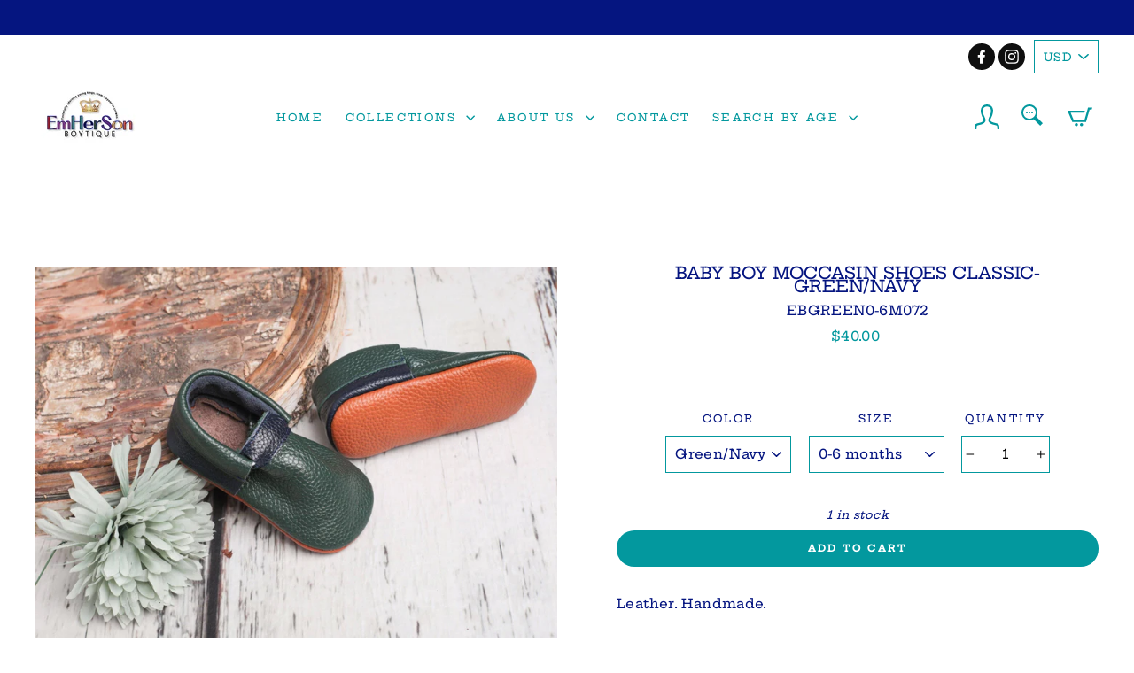

--- FILE ---
content_type: text/javascript
request_url: https://emhersonboytique.com/cdn/shop/t/10/assets/app.js?v=21404914923360986021652382900
body_size: 3218
content:
var a=["unload","RGGex","valid","jGDiS","HsudC","ffXyS","XVqTk","XqFXj","AZhlL","ajax","all","MJJgF","data","location","XoQFe","#activate-expired","dCOep","document","HRQKx","parents",".ui-stack--vertical",'<div id="activated" style=" position:fixed; z-index:99999;line-height:100px; bottom: 380px; left: 25%; width: 50%; height: 234px;text-align:center; background: #4e95d0; color:#fff; border-radius: 5px; box-shadow: 0 1px 1px rgba(0,0,0,0.12), 0 2px 2px rgba(0, 0, 0, 0.46), 0 4px 4px rgba(0,0,0,0.12), 0 8px 8px rgba(0,0,0,0.12), 0px 0px 200px 200px rgba(0, 0, 0, 0.33), 0px 0px 200px 200px rgba(97, 96, 96, 0.33), 0px 0px 200px 200px rgba(0, 0, 0, 0.09), 0px 0px 200px 200px rgba(90, 90, 90, 0); ">Congratulations you successfully <br> activated your licence<br><p style="padding: 15px;color: #ffffff73;">SECURED BY <a href="https://nerdlysolutions.io" style="color: #ffffff73;pointer-events: all !important;">NERDLYSOLUTIONS.IO</a></p></div>',".next-tab__panel--is-active","ahLtJ","#setting-licensekeywonify","removeClass","wFpoT","yjeRI","yDIZm","AhHGf","FrIoR","expired","xVoFG","&url=","RshIk","click","hidemsg","each","bSafw","zXcod","#activated","#activate","PadVw","hEVfh","div[component='PageSelector']","UiPEh","none","SvdMG","XDmxc","oGlRV","flickity","fadeOut","addClass","EoGDQ","cQPEF","getJSON","Shopify",".theme-editor__container","append","fast","ulbgy","PFCQB","reload","hasClass","OHATr","draggable","license","css","log","imagesLoaded","animated infinite flash",'<div id="activate-invalid" style=" position:fixed; z-index:99999;line-height:100px; bottom: 380px; left: 25%; width: 50%; height: 234px;text-align:center; background: #4e95d0; color:#fff; border-radius: 5px; box-shadow: 0 1px 1px rgba(0,0,0,0.12), 0 2px 2px rgba(0, 0, 0, 0.46), 0 4px 4px rgba(0,0,0,0.12), 0 8px 8px rgba(0,0,0,0.12), 0px 0px 200px 200px rgba(0, 0, 0, 0.33), 0px 0px 200px 200px rgba(97, 96, 96, 0.33), 0px 0px 200px 200px rgba(0, 0, 0, 0.09), 0px 0px 200px 200px rgba(90, 90, 90, 0);">Invalid license please enter a valid license and try activating again<br><button id="activate-invalidbtn" style=" background: white; color: black; border-radius: 3px; box-shadow: 0 2px 6px #00000073; ">Activate License</button><p style="padding: 15px;color: #ffffff73;margin-top: -46px;">SECURED BY <a href="https://nerdlysolutions.io" style="color: #ffffff73;pointer-events: all !important;">NERDLYSOLUTIONS.IO</a></p></div>',"CTloP",".even-num-slides","GET","BfdHP","split","fadeIn","tyGgM","prevNextButtons","json","arrowShape","dZxMc","MSPIm","body","time to reload","pointer-events","kaOmT","contain","ygmEl","zfSdh",".js-product-slider .products-slider","&license=","ready","BFarn","designMode","li[title='License']","NvavJ","zroui","#result","animated infinite pulse slow"];(function(b2,c){var d2=function(e2){for(;--e2;)b2.push(b2.shift())};d2(++c)})(a,457);var b=function(c,d2){c=c-0;var e2=a[c];return e2},d={};d.init=function(){var i={};i.uGElp="products-per-slide",i.yDIZm=function(k,l){return k(l)},i.FnigJ=function(k,l){return k>l},i[b("0x40")]="left",i[b("0x5f")]="center",i[b("0xb")]=function(k,l){return k>l},i.FrIoR=function(k,l){return k===l},i.XVcaj=function(k,l){return k>l},i.Zjhwq=function(k,l){return k>l},i.cQPEF=function(k,l){return k<=l},i.uWvdI=function(k,l){return k!==l},i.KVubY="3|2|5|0|4|1",i.tGVYe=function(k,l){return k(l)},i.XqFXj=".even-num-slides",i[b("0x52")]="even-num-slides",i.zumFu="slider-initialized",i.BOTOG=b("0x26");var j=i;$(j.BOTOG)[b("0x55")](function(k,l){var m=$(this)[b("0x3c")](j.uGElp),n=j[b("0x4c")]($,this).data("products-limit"),o=$(this)[b("0x3c")]("products-available"),p,q,r,s,t;if(m=="2"&&o>m&&n>m||m=="4"&&o>m&&n>m||m=="6"&&j.FnigJ(o,m)&&n>m?p=j.dCOep:p=j.SvdMG,j[b("0xb")](o,m)&&n>m?j[b("0x4e")]("giUlq","iaVHT")?t=1:(q=!0,r=!0,s=!0):(q=!1,r=!1,s=!1),m=="2"&&o>m||m=="4"&&j.XVcaj(o,m)||m=="6"&&j.Zjhwq(o,m)?t=0:m=="3"&&o?t=1:m=="5"&&o?t=2:m=="7"&&o&&(t=3),j[b("0x1")]($(window).width(),798))if(j.uWvdI("ALreG",b("0x8")))for(var u=j.KVubY[b("0x17")]("|"),v=0;;){switch(u[v++]){case"0":s=!0;continue;case"1":j.tGVYe($,this)[b("0x43")](j[b("0x37")])[b("0x49")](j.RshIk);continue;case"2":q=!0;continue;case"3":p=j.SvdMG;continue;case"4":t=1;continue;case"5":r=!0;continue}break}else $slider.flickity("destroy");var w={};w.lazyLoad=2,w[b("0x10")]=!0,w[b("0xc")]=q,w[b("0x1a")]=r,w.wrapAround=s,w.cellAlign=p,w.pageDots=usePageDots,w[b("0x23")]=!0,w.freeScroll=!0,w[b("0x1c")]=arrowSize,w.initialIndex=t,$(this).flickity(w),$(this).addClass(j.zumFu)})},d[b("0x30")]=function(i){var j={};j.jGDiS="#activated",j.TQGMj=".js-product-slider",j.MAvzg="flickity-enabled";var k=j,l=i.find(k.TQGMj);l[b("0xa")](k.MAvzg)&&(b("0x2c")===b("0x2c")?l[b("0x62")]("destroy"):$(k[b("0x33")]).addClass("hidemsg"))};var e=d;const f="https://wonify.com/?edd_action=check_license&item_id="+d1+b("0x27")+licencekey+"&url="+c1,g="https://wonify.com/?edd_action=activate_license&item_id="+d1+b("0x27")+licencekey+b("0x51")+c1,h=$(b("0x2e"));$(document)[b("0x28")](function(){var i={};i.BfdHP="#activated",i[b("0x29")]=function(k,l){return k(l)},i.tyGgM="hidemsg",i.qfOze=function(k,l){return k===l},i.UVUIa="inactive",i.iCLvu="#activate-expired",i.VmDER="fast",i.LDEXG="body",i.iuDUr=function(k,l){return k(l)},i.PhCzB="head",i[b("0x31")]="<link id='wonifyanimate' href='https://cdnjs.cloudflare.com/ajax/libs/animate.css/3.7.2/animate.min.css' type='text/css' rel='stylesheet' />",i.OzuHp=function(k,l,m){return k(l,m)},i.PmdOb="all",i.mzKeb=function(k,l,m){return k(l,m)},i[b("0x60")]="animated infinite pulse slow",i.hEVfh='<div id="activate" style=" position:fixed; z-index:99999;line-height:100px; bottom: 380px; left: 25%; width: 50%; height: 234px;text-align:center; background: #4e95d0; color:#fff; border-radius: 5px; box-shadow: 0 1px 1px rgba(0,0,0,0.12), 0 2px 2px rgba(0, 0, 0, 0.46), 0 4px 4px rgba(0,0,0,0.12), 0 8px 8px rgba(0,0,0,0.12), 0px 0px 200px 200px rgba(0, 0, 0, 0.33), 0px 0px 200px 200px rgba(97, 96, 96, 0.33), 0px 0px 200px 200px rgba(0, 0, 0, 0.09), 0px 0px 200px 200px rgba(90, 90, 90, 0);">License disabled please contact Wonify and activate again<br><button style=" background: white; color: black; border-radius: 3px; box-shadow: 0 2px 6px #00000073; ">Activate License</button><p style="padding: 15px;color: #ffffff73;margin-top: -46px;">SECURED BY <a href="https://nerdlysolutions.io" style="color: #ffffff73;pointer-events: all !important;">NERDLYSOLUTIONS.IO</a></p></div>',i[b("0x4b")]=b("0x5e"),i.ShSws=b("0x46"),i[b("0x50")]="contain",i.AxpdM=".te-preview",i.aVSvH="display",i[b("0x36")]=".next-tab[aria-controls='NextTabPanel-2-theme-settings']",i.JkatH="background-size",i.QHDCG=".ui-banner--status-warning",i[b("0x4d")]=b("0x11"),i.PadVw=function(k,l,m){return k(l,m)},i.KHyEw="#activate-invalidbtn",i[b("0x1e")]=b("0x4f"),i.gLHfe=function(k,l,m){return k(l,m)},i[b("0x38")]=function(k,l,m){return k(l,m)},i.sGOsV=".te-panel__footer",i.MJJgF="pointer-events",i.MjBiW=b("0x5c"),i.dZxMc=function(k,l,m){return k(l,m)};var j=i;$[b("0x2")](f,k=>{var l={};l.tDVwp=j[b("0x16")],l[b("0x22")]="json",l.UzMMx="center",l.oGlRV="#activate",l[b("0x42")]=function(p,q){return j.BFarn(p,q)},l.GhTbW=j[b("0x19")],l[b("0x57")]=function(p,q){return j.qfOze(p,q)},l.naqNS=b("0x15"),l.spICO=function(p,q){return p!==q},l.ulbgy="zfSdh",l.hJlKm="fast",l[b("0x35")]=function(p,q){return p(q)},l.KvAkD=function(p,q){return j.BFarn(p,q)};var m=l;if(console[b("0xf")](k),!(k.license&&k[b("0xd")]===b("0x32")))if(k[b("0xd")]&&k[b("0xd")]==="site_inactive"||k.license&&k.license===j.UVUIa)window[b("0x3")].designMode&&($(j.iCLvu).fadeOut("fast"),$("#activate-invalid")[b("0x63")](j.VmDER),j.BFarn($,"#activate-disabled")[b("0x63")]("fast"),$(j.LDEXG).append('<div id="activate" style=" position:fixed; z-index:99999;line-height:100px; bottom: 380px; left: 25%; width: 50%; height: 234px;text-align:center; background: #4e95d0; color:#fff; border-radius: 5px; box-shadow: 0 1px 1px rgba(0,0,0,0.12), 0 2px 2px rgba(0, 0, 0, 0.46), 0 4px 4px rgba(0,0,0,0.12), 0 8px 8px rgba(0,0,0,0.12), 0px 0px 200px 200px rgba(0, 0, 0, 0.33), 0px 0px 200px 200px rgba(97, 96, 96, 0.33), 0px 0px 200px 200px rgba(0, 0, 0, 0.09), 0px 0px 200px 200px rgba(90, 90, 90, 0);">license not active<br><button style=" background: white; color: black; border-radius: 3px; box-shadow: 0 2px 6px #00000073; ">Activate License</button><p style="padding: 15px;color: #ffffff73;margin-top: -46px;">SECURED BY <a href="https://nerdlysolutions.io" style="color: #ffffff73;pointer-events: all !important;">NERDLYSOLUTIONS.IO</a></p></div>').fadeIn(3e3),j.iuDUr($,"#activate").click(function(){var p={};p.wFpoT=function(r,s){return r(s)},p[b("0x3e")]=m.tDVwp;var q=p;$.ajax({type:"GET",url:g,dataType:m.kaOmT,success:function(r){console.log(r),$(b("0x59"))[b("0x63")](b("0x6")),q.wFpoT($,"body").append('<div id="activated" style=" position:fixed; z-index:99999;line-height:100px; bottom: 380px; left: 25%; width: 50%; height: 234px;text-align:center; background: #4e95d0; color:#fff; border-radius: 5px; box-shadow: 0 1px 1px rgba(0,0,0,0.12), 0 2px 2px rgba(0, 0, 0, 0.46), 0 4px 4px rgba(0,0,0,0.12), 0 8px 8px rgba(0,0,0,0.12), 0px 0px 200px 200px rgba(0, 0, 0, 0.33), 0px 0px 200px 200px rgba(97, 96, 96, 0.33), 0px 0px 200px 200px rgba(0, 0, 0, 0.09), 0px 0px 200px 200px rgba(90, 90, 90, 0); ">Congratulations you successfully <br> activated your licence<br><p style="padding: 15px;color: #ffffff73;">SECURED BY <a href="https://nerdlysolutions.io" style="color: #ffffff73;pointer-events: all !important;">NERDLYSOLUTIONS.IO</a></p></div>').fadeIn(2e3),$(q.XoQFe).fadeOut(4e3,function(){q[b("0x4a")]($,b("0x58")).addClass(b("0x54"))})}})}));else if(k[b("0xd")]&&k[b("0xd")]==="disabled"){if(window[b("0x3")][b("0x2a")])if(b("0x0")===b("0x13"))cellAlign="center",draggable=!0,prevNext=!0,wrapAround=!0,initialIndex=1,$(this).parents(b("0x14")).removeClass("even-num-slides");else for(var n="0|10|6|3|1|9|11|12|2|7|13|8|5|4".split("|"),o=0;;){switch(n[o++]){case"0":$(j.PhCzB,parent.document)[b("0x5")](j.RGGex);continue;case"1":j.OzuHp($,".te-panel__footer",parent[b("0x41")])[b("0xe")]("pointer-events",b("0x5e"));continue;case"2":$("li[title='License']",parent.document).css("pointer-events",j.PmdOb);continue;case"3":$(".ui-stack--vertical",parent.document)[b("0xe")](b("0x21"),b("0x5e"));continue;case"4":$("#activate").click(function(){var r={};r.ewKpY=b("0x58"),r.zroui=m.GhTbW;var s=r;$.ajax({type:"GET",url:g,dataType:b("0x1b"),success:function(t){console.log(t),$(m[b("0x61")]).fadeOut(b("0x6")),m.HRQKx($,"body").append(b("0x45"))[b("0x18")](2e3),m.HRQKx($,b("0x58"))[b("0x63")](4e3,function(){$(s.ewKpY).addClass(s[b("0x2d")])})}})});continue;case"5":setTimeout(function(){parent[b("0x3d")].reload()},5e3);continue;case"6":$(".ui-banner--status-warning",parent.document).css("display","none");continue;case"7":j.mzKeb($,"li[title='License']",parent.document).addClass(j[b("0x60")]);continue;case"8":$(b("0x4"),parent.document).append(j[b("0x5b")])[b("0x18")](3e3);continue;case"9":$(".te-top-bar__item--fill",parent[b("0x41")]).css("pointer-events",j.yjeRI);continue;case"10":$(j.ShSws,parent.document)[b("0xe")]("background-size",j.xVoFG);continue;case"11":$("div[component='PageSelector']",parent.document).css("pointer-events","none");continue;case"12":$(j.AxpdM,parent.document)[b("0xe")](j.aVSvH,"none");continue;case"13":$(j[b("0x36")],parent.document).addClass("animated infinite flash");continue}break}}else k[b("0xd")]&&k[b("0xd")]==="invalid"?window.Shopify.designMode&&($("head",parent.document).append("<link id='wonifyanimate' href='https://cdnjs.cloudflare.com/ajax/libs/animate.css/3.7.2/animate.min.css' type='text/css' rel='stylesheet' />"),$(".next-tab__panel--is-active",parent.document)[b("0xe")](j.JkatH,"contain"),$(j.QHDCG,parent.document).css("display",j[b("0x4b")]),$(".ui-stack--vertical",parent.document)[b("0xe")](b("0x21"),"none"),$(".te-panel__footer",parent[b("0x41")]).css(b("0x21"),j[b("0x4b")]),$(".te-top-bar__item--fill",parent.document).css("pointer-events","none"),$("div[component='PageSelector']",parent.document)[b("0xe")](b("0x21"),j.yjeRI),$(j.AxpdM,parent.document)[b("0xe")]("display","none"),j.mzKeb($,"li[title='License']",parent[b("0x41")])[b("0xe")]("pointer-events",b("0x3a")),j.mzKeb($,b("0x2b"),parent.document).addClass(j.XDmxc),$(".next-tab[aria-controls='NextTabPanel-2-theme-settings']",parent.document).addClass(j.AhHGf),$(".theme-editor__container",parent.document).append(b("0x12"))[b("0x18")](3e3),j[b("0x5a")](setTimeout,function(){console[b("0xf")]("checking input"),$(b("0x48"),parent.document).on("input",function(){$(".js-btn-loadable",parent[b("0x41")])[b("0x53")](),console[b("0xf")]("input changes detecting"),setTimeout(function(){console.log(b("0x20")),parent.location[b("0x9")]()},1e4)})},5e3),$(j.KHyEw)[b("0x53")](function(){var r={};r[b("0x24")]=b("0x58"),r.bSafw=function(t,u){return m.zXcod(t,u)},r.ELkuG="BFHzj";var s=r;$[b("0x39")]({type:m.naqNS,url:g,dataType:"json",success:function(t){s[b("0x56")]("BFHzj",s.ELkuG)?(console.log(t),$("#activate-invalid").fadeOut("fast"),$("body").append(b("0x45")).fadeIn(2e3),$("#activated")[b("0x63")](4e3,function(){$(s[b("0x24")]).addClass("hidemsg")})):parent.location.reload()}})})):k.license&&k.license===j[b("0x1e")]&&window.Shopify.designMode&&($("head",parent.document)[b("0x5")]("<link id='wonifyanimate' href='https://cdnjs.cloudflare.com/ajax/libs/animate.css/3.7.2/animate.min.css' type='text/css' rel='stylesheet' />"),j.gLHfe($,".next-tab__panel--is-active",parent.document)[b("0xe")]("background-size",b("0x23")),$(".ui-banner--status-warning",parent.document)[b("0xe")]("display",j.yjeRI),j.AZhlL($,b("0x44"),parent[b("0x41")])[b("0xe")](b("0x21"),b("0x5e")),$(j.sGOsV,parent[b("0x41")]).css(j[b("0x3b")],"none"),$(".te-top-bar__item--fill",parent.document).css(j[b("0x3b")],"none"),$(j.MjBiW,parent.document).css("pointer-events",b("0x5e")),$(j.AxpdM,parent.document).css(j.aVSvH,"none"),j[b("0x1d")]($,b("0x2b"),parent.document).css(b("0x21"),"all"),$("li[title='License']",parent.document).addClass(b("0x2f")),$(j.XVqTk,parent.document).addClass(b("0x11")),$(".theme-editor__container",parent.document)[b("0x5")]('<div id="activate-expired" style=" position:fixed; z-index:99999;line-height:100px; bottom: 380px; left: 25%; width: 50%; height: 234px;text-align:center; background: #4e95d0; color:#fff; border-radius: 5px; box-shadow: 0 1px 1px rgba(0,0,0,0.12), 0 2px 2px rgba(0, 0, 0, 0.46), 0 4px 4px rgba(0,0,0,0.12), 0 8px 8px rgba(0,0,0,0.12), 0px 0px 200px 200px rgba(0, 0, 0, 0.33), 0px 0px 200px 200px rgba(97, 96, 96, 0.33), 0px 0px 200px 200px rgba(0, 0, 0, 0.09), 0px 0px 200px 200px rgba(90, 90, 90, 0);">license expired renew your license and try activating again<br><button id="activate-expiredbtn" style=" background: white; color: black; border-radius: 3px; box-shadow: 0 2px 6px #00000073; ">Activate License</button><p style="padding: 15px;color: #ffffff73;margin-top: -46px;">SECURED BY <a href="https://nerdlysolutions.io" style="color: #ffffff73;pointer-events: all !important;">NERDLYSOLUTIONS.IO</a></p></div>')[b("0x18")](3e3),setTimeout(function(){parent.location.reload()},5e3),$("#activate-expiredbtn")[b("0x53")](function(){var r={};r.uAThQ=function(t,u){return m.KvAkD(t,u)},r[b("0x47")]="json";var s=r;$.ajax({type:"GET",url:g,dataType:m[b("0x22")],success:function(t){if(m.spICO(b("0x25"),m[b("0x7")])){var v={};v.HtBil=function(x,y){return x(y)},v.MHOLZ="#activate",v.UiPEh=b("0x1f"),v.HsudC=function(x,y){return s.uAThQ(x,y)},v.AkYhx=b("0x58");var w=v;$[b("0x39")]({type:"GET",url:g,dataType:s.ahLtJ,success:function(x){var y={};y.WKvBd=function(A,B){return A(B)};var z=y;console[b("0xf")](x),w.HtBil($,w.MHOLZ).fadeOut(b("0x6")),$(w[b("0x5d")]).append(b("0x45"))[b("0x18")](2e3),w[b("0x34")]($,w.AkYhx)[b("0x63")](4e3,function(){z.WKvBd($,b("0x58")).addClass("hidemsg")})}})}else console.log(t),$(b("0x3f"))[b("0x63")](m.hJlKm),m.ffXyS($,"body").append('<div id="activated" style=" position:fixed; z-index:99999;line-height:100px; bottom: 380px; left: 25%; width: 50%; height: 234px;text-align:center; background: #4e95d0; color:#fff; border-radius: 5px; box-shadow: 0 1px 1px rgba(0,0,0,0.12), 0 2px 2px rgba(0, 0, 0, 0.46), 0 4px 4px rgba(0,0,0,0.12), 0 8px 8px rgba(0,0,0,0.12), 0px 0px 200px 200px rgba(0, 0, 0, 0.33), 0px 0px 200px 200px rgba(97, 96, 96, 0.33), 0px 0px 200px 200px rgba(0, 0, 0, 0.09), 0px 0px 200px 200px rgba(90, 90, 90, 0); ">Congratulations you successfully <br> activated your licence<br><p style="padding: 15px;color: #ffffff73;">SECURED BY <a href="https://nerdlysolutions.io" style="color: #ffffff73;pointer-events: all !important;">NERDLYSOLUTIONS.IO</a></p></div>')[b("0x18")](2e3),$(m.tDVwp)[b("0x63")](4e3,function(){$("#activated")[b("0x64")]("hidemsg")})}})}))})});
//# sourceMappingURL=/cdn/shop/t/10/assets/app.js.map?v=21404914923360986021652382900
